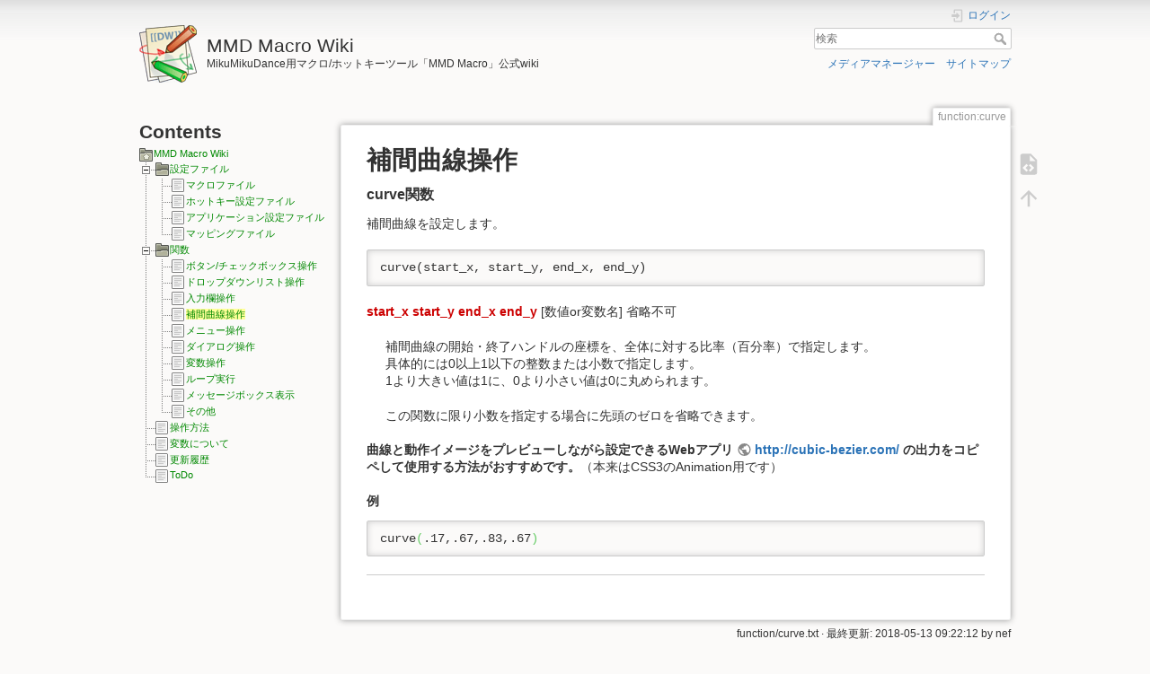

--- FILE ---
content_type: text/html; charset=utf-8
request_url: https://mmdm.z5i.net/function/curve
body_size: 5419
content:
<!DOCTYPE html>
<html lang="ja" dir="ltr" class="no-js">
<head>
    <meta charset="utf-8" />
    <title>補間曲線操作 [MMD Macro Wiki]</title>
    <script>(function(H){H.className=H.className.replace(/\bno-js\b/,'js')})(document.documentElement)</script>
    <meta name="generator" content="DokuWiki"/>
<meta name="theme-color" content="#008800"/>
<meta name="robots" content="index,follow"/>
<meta name="keywords" content="function,curve"/>
<link rel="search" type="application/opensearchdescription+xml" href="/lib/exe/opensearch.php" title="MMD Macro Wiki"/>
<link rel="start" href="/"/>
<link rel="contents" href="/function/curve?do=index" title="サイトマップ"/>
<link rel="manifest" href="/lib/exe/manifest.php"/>
<link rel="alternate" type="application/rss+xml" title="最近の変更" href="/feed.php"/>
<link rel="alternate" type="application/rss+xml" title="現在の名前空間" href="/feed.php?mode=list&amp;ns=function"/>
<link rel="alternate" type="text/html" title="プレーンHTML" href="/_export/xhtml/function/curve"/>
<link rel="alternate" type="text/plain" title="Wikiマークアップ" href="/_export/raw/function/curve"/>
<link rel="canonical" href="https://mmdm.z5i.net/function/curve"/>
<link rel="stylesheet" href="/lib/exe/css.php?t=dokuwiki&amp;tseed=92275b39fb94bac6d95d4ac88d44eb5e"/>
<link rel="stylesheet" type="text/css" href="/lib/plugins/codeprettify/code-prettify/src/prettify.css"/>
<!--[if gte IE 9]><!-->
<script >/*<![CDATA[*/var NS='function';var JSINFO = {"isadmin":0,"isauth":0,"id":"function:curve","namespace":"function","ACT":"show","useHeadingNavigation":1,"useHeadingContent":1};
/*!]]>*/</script>
<script src="/lib/exe/jquery.php?tseed=f0349b609f9b91a485af8fd8ecd4aea4">/*<![CDATA[*/
/*!]]>*/</script>
<script src="/lib/exe/js.php?t=dokuwiki&amp;tseed=92275b39fb94bac6d95d4ac88d44eb5e">/*<![CDATA[*/
/*!]]>*/</script>
<script type="text/javascript" charset="utf-8" src="/lib/plugins/codeprettify/code-prettify/src/prettify.js">/*<![CDATA[*/
/*!]]>*/</script>
<script type="text/javascript" charset="utf-8" src="/lib/plugins/codeprettify/code-prettify/src/lang-mmdm.js">/*<![CDATA[*/
/*!]]>*/</script>
<script type="text/javascript" charset="utf-8" src="/lib/plugins/codeprettify/code-prettify/src/lang-none.js">/*<![CDATA[*/
/*!]]>*/</script>
<!--<![endif]-->
    <meta name="viewport" content="width=device-width,initial-scale=1" />
    <link rel="shortcut icon" href="/lib/tpl/dokuwiki/images/favicon.ico" />
<link rel="apple-touch-icon" href="/lib/tpl/dokuwiki/images/apple-touch-icon.png" />
    </head>

<body>
    <div id="dokuwiki__site"><div id="dokuwiki__top" class="site dokuwiki mode_show tpl_dokuwiki    showSidebar hasSidebar">

        
<!-- ********** HEADER ********** -->
<header id="dokuwiki__header"><div class="pad group">

    
    <div class="headings group">
        <ul class="a11y skip">
            <li><a href="#dokuwiki__content">内容へ移動</a></li>
        </ul>

        <h1 class="logo"><a href="/start"  accesskey="h" title="Home [h]"><img src="/lib/tpl/dokuwiki/images/logo.png" width="64" height="64" alt="" /> <span>MMD Macro Wiki</span></a></h1>
                    <p class="claim">MikuMikuDance用マクロ/ホットキーツール「MMD Macro」公式wiki</p>
            </div>

    <div class="tools group">
        <!-- USER TOOLS -->
                    <div id="dokuwiki__usertools">
                <h3 class="a11y">ユーザ用ツール</h3>
                <ul>
                    <li class="action login"><a href="/function/curve?do=login&amp;sectok=" title="ログイン" rel="nofollow"><span>ログイン</span><svg xmlns="http://www.w3.org/2000/svg" width="24" height="24" viewBox="0 0 24 24"><path d="M10 17.25V14H3v-4h7V6.75L15.25 12 10 17.25M8 2h9a2 2 0 0 1 2 2v16a2 2 0 0 1-2 2H8a2 2 0 0 1-2-2v-4h2v4h9V4H8v4H6V4a2 2 0 0 1 2-2z"/></svg></a></li>                </ul>
            </div>
        
        <!-- SITE TOOLS -->
        <div id="dokuwiki__sitetools">
            <h3 class="a11y">サイト用ツール</h3>
            <form action="/start" method="get" role="search" class="search doku_form" id="dw__search" accept-charset="utf-8"><input type="hidden" name="do" value="search" /><input type="hidden" name="id" value="function:curve" /><div class="no"><input name="q" type="text" class="edit" title="[F]" accesskey="f" placeholder="検索" autocomplete="on" id="qsearch__in" value="" /><button value="1" type="submit" title="検索">検索</button><div id="qsearch__out" class="ajax_qsearch JSpopup"></div></div></form>            <div class="mobileTools">
                <form action="/doku.php" method="get" accept-charset="utf-8"><div class="no"><input type="hidden" name="id" value="function:curve" /><select name="do" class="edit quickselect" title="ツール"><option value="">ツール</option><optgroup label="ページ用ツール"><option value="edit">ソースの表示</option></optgroup><optgroup label="サイト用ツール"><option value="media">メディアマネージャー</option><option value="index">サイトマップ</option></optgroup><optgroup label="ユーザ用ツール"><option value="login">ログイン</option></optgroup></select><button type="submit">&gt;</button></div></form>            </div>
            <ul>
                <li class="action media"><a href="/function/curve?do=media&amp;ns=function" title="メディアマネージャー" rel="nofollow">メディアマネージャー</a></li><li class="action index"><a href="/function/curve?do=index" title="サイトマップ [x]" rel="nofollow" accesskey="x">サイトマップ</a></li>            </ul>
        </div>

    </div>

    <!-- BREADCRUMBS -->
    
    <hr class="a11y" />
</div></header><!-- /header -->

        <div class="wrapper group">

                            <!-- ********** ASIDE ********** -->
                <nav id="dokuwiki__aside" aria-label="サイドバー"><div class="pad aside include group">
                    <h3 class="toggle">サイドバー</h3>
                    <div class="content"><div class="group">
                                                                        
<h1 class="sectionedit1" id="contents">Contents</h1>
<div class="level1">

<div><div id="nojs_indexmenu_153568712564c2cc866cb10" data-jsajax="%26msort%3Dindexmenu_n%26nsort%3D1" class="indexmenu_nojs">

<ul class="idx">
<li class="open"><div class="li"><a href="/file" class="indexmenu_idx_head">設定ファイル</a></div>
<ul class="idx">
<li class="level2" ><div class="li"><a href="/file/macro" class="wikilink1" title="file:macro" data-wiki-id="file:macro">マクロファイル</a></div></li>
<li class="level2" ><div class="li"><a href="/file/hotkey" class="wikilink1" title="file:hotkey" data-wiki-id="file:hotkey">ホットキー設定ファイル</a></div></li>
<li class="level2" ><div class="li"><a href="/file/config" class="wikilink1" title="file:config" data-wiki-id="file:config">アプリケーション設定ファイル</a></div></li>
<li class="level2" ><div class="li"><a href="/file/map" class="wikilink1" title="file:map" data-wiki-id="file:map">マッピングファイル</a></div></li>
</ul>
</li>
<li class="open"><div class="li"><a href="/function" class="indexmenu_idx_head">関数</a></div>
<ul class="idx">
<li class="level2" ><div class="li"><a href="/function/button" class="wikilink1" title="function:button" data-wiki-id="function:button">ボタン/チェックボックス操作</a></div></li>
<li class="level2" ><div class="li"><a href="/function/combobox" class="wikilink1" title="function:combobox" data-wiki-id="function:combobox">ドロップダウンリスト操作</a></div></li>
<li class="level2" ><div class="li"><a href="/function/edit" class="wikilink1" title="function:edit" data-wiki-id="function:edit">入力欄操作</a></div></li>
<li class="level2" ><div class="li"><a href="/function/curve" class="wikilink1" title="function:curve" data-wiki-id="function:curve">補間曲線操作</a></div></li>
<li class="level2" ><div class="li"><a href="/function/menubar" class="wikilink1" title="function:menubar" data-wiki-id="function:menubar">メニュー操作</a></div></li>
<li class="level2" ><div class="li"><a href="/function/dialog" class="wikilink1" title="function:dialog" data-wiki-id="function:dialog">ダイアログ操作</a></div></li>
<li class="level2" ><div class="li"><a href="/function/variable" class="wikilink1" title="function:variable" data-wiki-id="function:variable">変数操作</a></div></li>
<li class="level2" ><div class="li"><a href="/function/loop" class="wikilink1" title="function:loop" data-wiki-id="function:loop">ループ実行</a></div></li>
<li class="level2" ><div class="li"><a href="/function/msgbox" class="wikilink1" title="function:msgbox" data-wiki-id="function:msgbox">メッセージボックス表示</a></div></li>
<li class="level2" ><div class="li"><a href="/function/others" class="wikilink1" title="function:others" data-wiki-id="function:others">その他</a></div></li>
</ul>
</li>
<li class="level1" ><div class="li"><a href="/usage" class="wikilink1" title="usage" data-wiki-id="usage">操作方法</a></div></li>
<li class="level1" ><div class="li"><a href="/variable" class="wikilink1" title="variable" data-wiki-id="variable">変数について</a></div></li>
<li class="level1" ><div class="li"><a href="/changelog" class="wikilink1" title="changelog" data-wiki-id="changelog">更新履歴</a></div></li>
<li class="level1" ><div class="li"><a href="/todo" class="wikilink1" title="todo" data-wiki-id="todo">ToDo</a></div></li>
</ul>
</div></div>
<script type='text/javascript' charset='utf-8'>
<!--//--><![CDATA[//><!--
var indexmenu_153568712564c2cc866cb10 = new dTree('indexmenu_153568712564c2cc866cb10','gnome.png');
indexmenu_153568712564c2cc866cb10.config.urlbase='/';
indexmenu_153568712564c2cc866cb10.config.sepchar='/';
indexmenu_153568712564c2cc866cb10.config.jsajax='%26msort%3Dindexmenu_n%26nsort%3D1';
indexmenu_153568712564c2cc866cb10.add('',0,-1,"MMD Macro Wiki",'start');
indexmenu_153568712564c2cc866cb10.add('file',1,0,"\u8a2d\u5b9a\u30d5\u30a1\u30a4\u30eb",'file',1,0);
indexmenu_153568712564c2cc866cb10.add('file/macro',2,1,"\u30de\u30af\u30ed\u30d5\u30a1\u30a4\u30eb",0,0,0);
indexmenu_153568712564c2cc866cb10.add('file/hotkey',3,1,"\u30db\u30c3\u30c8\u30ad\u30fc\u8a2d\u5b9a\u30d5\u30a1\u30a4\u30eb",0,0,0);
indexmenu_153568712564c2cc866cb10.add('file/config',4,1,"\u30a2\u30d7\u30ea\u30b1\u30fc\u30b7\u30e7\u30f3\u8a2d\u5b9a\u30d5\u30a1\u30a4\u30eb",0,0,0);
indexmenu_153568712564c2cc866cb10.add('file/map',5,1,"\u30de\u30c3\u30d4\u30f3\u30b0\u30d5\u30a1\u30a4\u30eb",0,0,0);
indexmenu_153568712564c2cc866cb10.add('function',6,0,"\u95a2\u6570",'function',1,0);
indexmenu_153568712564c2cc866cb10.add('function/button',7,6,"\u30dc\u30bf\u30f3\/\u30c1\u30a7\u30c3\u30af\u30dc\u30c3\u30af\u30b9\u64cd\u4f5c",0,0,0);
indexmenu_153568712564c2cc866cb10.add('function/combobox',8,6,"\u30c9\u30ed\u30c3\u30d7\u30c0\u30a6\u30f3\u30ea\u30b9\u30c8\u64cd\u4f5c",0,0,0);
indexmenu_153568712564c2cc866cb10.add('function/edit',9,6,"\u5165\u529b\u6b04\u64cd\u4f5c",0,0,0);
indexmenu_153568712564c2cc866cb10.add('function/curve',10,6,"\u88dc\u9593\u66f2\u7dda\u64cd\u4f5c",0,0,0);
indexmenu_153568712564c2cc866cb10.add('function/menubar',11,6,"\u30e1\u30cb\u30e5\u30fc\u64cd\u4f5c",0,0,0);
indexmenu_153568712564c2cc866cb10.add('function/dialog',12,6,"\u30c0\u30a4\u30a2\u30ed\u30b0\u64cd\u4f5c",0,0,0);
indexmenu_153568712564c2cc866cb10.add('function/variable',13,6,"\u5909\u6570\u64cd\u4f5c",0,0,0);
indexmenu_153568712564c2cc866cb10.add('function/loop',14,6,"\u30eb\u30fc\u30d7\u5b9f\u884c",0,0,0);
indexmenu_153568712564c2cc866cb10.add('function/msgbox',15,6,"\u30e1\u30c3\u30bb\u30fc\u30b8\u30dc\u30c3\u30af\u30b9\u8868\u793a",0,0,0);
indexmenu_153568712564c2cc866cb10.add('function/others',16,6,"\u305d\u306e\u4ed6",0,0,0);
indexmenu_153568712564c2cc866cb10.add('usage',17,0,"\u64cd\u4f5c\u65b9\u6cd5",0,0,0);
indexmenu_153568712564c2cc866cb10.add('variable',18,0,"\u5909\u6570\u306b\u3064\u3044\u3066",0,0,0);
indexmenu_153568712564c2cc866cb10.add('changelog',19,0,"\u66f4\u65b0\u5c65\u6b74",0,0,0);
indexmenu_153568712564c2cc866cb10.add('todo',20,0,"ToDo",0,0,0);
document.write(indexmenu_153568712564c2cc866cb10);
jQuery(function(){indexmenu_153568712564c2cc866cb10.init(0,0,"1 6",1,0);});
//--><!]]>
</script>

</div>
                                            </div></div>
                </div></nav><!-- /aside -->
            
            <!-- ********** CONTENT ********** -->
            <main id="dokuwiki__content"><div class="pad group">
                
                <div class="pageId"><span>function:curve</span></div>

                <div class="page group">
                                                            <!-- wikipage start -->
                    


<h1 class="sectionedit1" id="補間曲線操作">補間曲線操作</h1>
<div class="level1">

</div>

<h3 id="curve関数">curve関数</h3>
<div class="level3">

<p>
補間曲線を設定します。
</p>
<pre class="code">curve(start_x, start_y, end_x, end_y)</pre>

<p>
<span class="wrap_em ">start_x start_y end_x end_y</span> [数値or変数名] 省略不可
</p>
<div class="wrap_indent plugin_wrap">
<p>
補間曲線の開始・終了ハンドルの座標を、全体に対する比率（百分率）で指定します。<br/>

具体的には0以上1以下の整数または小数で指定します。<br/>

1より大きい値は1に、0より小さい値は0に丸められます。<br/>

</p>

<p>
この関数に限り小数を指定する場合に先頭のゼロを省略できます。
</p>
</div>
<p>
<strong>曲線と動作イメージをプレビューしながら設定できるWebアプリ <a href="http://cubic-bezier.com/" class="urlextern" title="http://cubic-bezier.com/" rel="ugc nofollow">http://cubic-bezier.com/</a> の出力をコピペして使用する方法がおすすめです。</strong>（本来はCSS3のAnimation用です）
</p>

</div>

<h4 id="例">例</h4>
<div class="level4">
<pre class="code ini">curve<span class="br0">&#40;</span>.17,.67,.83,.67<span class="br0">&#41;</span></pre>
<hr />

</div>

                    <!-- wikipage stop -->
                                    </div>

                <div class="docInfo"><bdi>function/curve.txt</bdi> · 最終更新: 2018-05-13 09:22:12 by <bdi>nef</bdi></div>

                
                <hr class="a11y" />
            </div></main><!-- /content -->

            <!-- PAGE ACTIONS -->
            <nav id="dokuwiki__pagetools" aria-labelledby="dokuwiki__pagetools__heading">
                <h3 class="a11y" id="dokuwiki__pagetools__heading">ページ用ツール</h3>
                <div class="tools">
                    <ul>
                        <li class="source"><a href="/function/curve?do=edit" title="ソースの表示 [v]" rel="nofollow" accesskey="v"><span>ソースの表示</span><svg xmlns="http://www.w3.org/2000/svg" width="24" height="24" viewBox="0 0 24 24"><path d="M13 9h5.5L13 3.5V9M6 2h8l6 6v12a2 2 0 0 1-2 2H6a2 2 0 0 1-2-2V4c0-1.11.89-2 2-2m.12 13.5l3.74 3.74 1.42-1.41-2.33-2.33 2.33-2.33-1.42-1.41-3.74 3.74m11.16 0l-3.74-3.74-1.42 1.41 2.33 2.33-2.33 2.33 1.42 1.41 3.74-3.74z"/></svg></a></li><li class="top"><a href="#dokuwiki__top" title="文書の先頭へ [t]" rel="nofollow" accesskey="t"><span>文書の先頭へ</span><svg xmlns="http://www.w3.org/2000/svg" width="24" height="24" viewBox="0 0 24 24"><path d="M13 20h-2V8l-5.5 5.5-1.42-1.42L12 4.16l7.92 7.92-1.42 1.42L13 8v12z"/></svg></a></li>                    </ul>
                </div>
            </nav>
        </div><!-- /wrapper -->

        
<!-- ********** FOOTER ********** -->
<footer id="dokuwiki__footer"><div class="pad">
    
    <div class="buttons">
                <a href="https://www.dokuwiki.org/donate" title="Donate" ><img
            src="/lib/tpl/dokuwiki/images/button-donate.gif" width="80" height="15" alt="Donate" /></a>
        <a href="https://php.net" title="Powered by PHP" ><img
            src="/lib/tpl/dokuwiki/images/button-php.gif" width="80" height="15" alt="Powered by PHP" /></a>
        <a href="//validator.w3.org/check/referer" title="Valid HTML5" ><img
            src="/lib/tpl/dokuwiki/images/button-html5.png" width="80" height="15" alt="Valid HTML5" /></a>
        <a href="//jigsaw.w3.org/css-validator/check/referer?profile=css3" title="Valid CSS" ><img
            src="/lib/tpl/dokuwiki/images/button-css.png" width="80" height="15" alt="Valid CSS" /></a>
        <a href="https://dokuwiki.org/" title="Driven by DokuWiki" ><img
            src="/lib/tpl/dokuwiki/images/button-dw.png" width="80" height="15"
            alt="Driven by DokuWiki" /></a>
    </div>

    </div></footer><!-- /footer -->
    </div></div><!-- /site -->

    <div class="no"><img src="/lib/exe/taskrunner.php?id=function%3Acurve&amp;1769331614" width="2" height="1" alt="" /></div>
    <div id="screen__mode" class="no"></div></body>
</html>


--- FILE ---
content_type: application/javascript
request_url: https://mmdm.z5i.net/lib/plugins/codeprettify/code-prettify/src/lang-mmdm.js
body_size: 436
content:
PR.registerLangHandler(
	PR.createSimpleLexer(
		[
			//コメント行
			["com",/^\;[^\r\n]*/,null,";"],
			//空白タブ改行等
			["pln",/^[\t\n\f\r ]+/,null," \t\r\n\u000c"]
		],
		[
			//引用符付き文字列
			["str",/^"(?:[^\n\f\r"\\]|\\(?:\r\n?|\n|\f)|\\[\S\s])*"/,null],
			//関数
			["fun",/^(?:click|check|uncheck|get|set|add|randomAdd|search|select|next|prev)(?![:a-z])/i,null],
			//数値
			["lit",/[\d]{1,}\.[\d]{1,}\b/],
			["lit",/[\d]{1,}\b/],
			//カンマ/カッコ
			["pun",/^[\(\),]/],
			//変数名
			["kwd",/^-?(?:[_a-z]|\\[\da-f]+ ?)(?:[\w-]|\\\\[\da-f]+ ?)*/i],
			["kwd",/^[^\w\s"',\(\)]+/i]
		]
	),
	["mmdm"]
);
/*
com: comment コメント
lit: literal リテラル
str: string 文字列
pln: plane
pun: punctuation 句読点
kwd: keyword
typ: 
dec: 
*/


--- FILE ---
content_type: application/javascript
request_url: https://mmdm.z5i.net/lib/plugins/codeprettify/code-prettify/src/lang-none.js
body_size: 534
content:
/**
 * @license
 * Copyright (C) 2016 Satoshi Sahara
 *
 * Licensed under the Apache License, Version 2.0 (the "License");
 * you may not use this file except in compliance with the License.
 * You may obtain a copy of the License at
 *
 *    http://www.apache.org/licenses/LICENSE-2.0
 *
 * Unless required by applicable law or agreed to in writing, software
 * distributed under the License is distributed on an "AS IS" BASIS,
 * WITHOUT WARRANTIES OR CONDITIONS OF ANY KIND, either express or implied.
 * See the License for the specific language governing permissions and
 * limitations under the License.
 */

/**
 * @fileoverview
 * Registers a language handler for none, i.e. it is not code.
 * All text will be prettyprinted as plain class.
 *
 *
 * To use, include prettify.js and this file in your HTML page.
 * Then put your code in an HTML tag like
 *      <pre class="prettyprint lang-none"></pre>
 *
 *
 * @author sahara.satoshi@gmail.com
 */

PR['registerLangHandler'](
    PR['createSimpleLexer']([],
        [
         [PR['PR_PLAIN'], /^[\S\s]+/]
        ]),
    ['none']);
